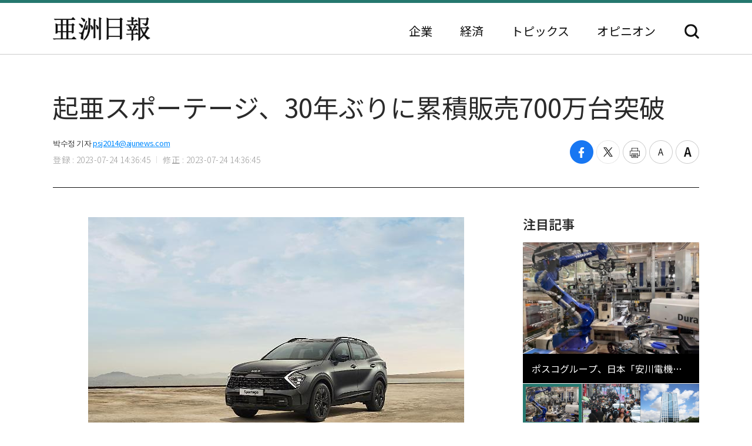

--- FILE ---
content_type: text/html; charset=UTF-8
request_url: https://japan.ajunews.com/view/20230724143549778
body_size: 9464
content:
<!---- 개편버전 20221123 ------>
<!doctype html>
<html lang="ja">
<head>
<!-- Google Tag Manager -->
<script>(function(w,d,s,l,i){w[l]=w[l]||[];w[l].push({'gtm.start':
new Date().getTime(),event:'gtm.js'});var f=d.getElementsByTagName(s)[0],
j=d.createElement(s),dl=l!='dataLayer'?'&l='+l:'';j.async=true;j.src=
'https://www.googletagmanager.com/gtm.js?id='+i+dl;f.parentNode.insertBefore(j,f);
})(window,document,'script','dataLayer','GTM-54K9DPW');</script>
<!-- End Google Tag Manager -->
<meta charset="utf-8">
<meta http-equiv="X-UA-Compatible" content="IE=edge">
<meta name="viewport" content="width=device-width, initial-scale=0">
<link rel="alternate" media="only screen and ( max-width: 640px)" href="https://m.jp.ajunews.com" />
<link rel="shortcut icon" type="image/x-icon" href="https://image.ajunews.com/images/site/news/jp/img/aju_jp.ico">
<meta name="title" content="起亜スポーテージ、30年ぶりに累積販売700万台突破 | 亜洲日報">
<meta name="keywords" content="1,2,3">
<meta name="news_keywords" content="1,2,3">
<meta name="description" content="起亜のベストセラーモデルである準中型スポーツ・ユーティリティ・ビークル(SUV)「スポーテージ」が発売30年ぶりに累積販売台数700万台を突破した。24日、起亜によると、1993年に第1世代モデルが発売されて以来、今年6月までのスポーテージの世界累積販売台数は699万9300台と集計された。 今月の..." />
<meta property="og:locale" content="ja-JP" />
<meta property="og:title" content="起亜スポーテージ、30年ぶりに累積販売700万台突破 | 亜洲日報" />
<meta property="og:description" content="起亜のベストセラーモデルである準中型スポーツ・ユーティリティ・ビークル(SUV)「スポーテージ」が発売30年ぶりに累積販売台数700万台を突破した。24日、起亜によると、1993年に第1世代モデルが発売されて以来、今年6月までのスポーテージの世界累積販売台数は699万9300台と集計された。 今月の..." />
<meta property="og:image" content="https://image.ajunews.com/content/image/2023/07/24/20230724143601754320.jpg" />
<meta property="og:image:width" content="640"/>
<meta property="og:image:height" content="436"/>
<meta property="og:url" content="//japan.ajunews.com" />
<meta property="og:description" content="起亜のベストセラーモデルである準中型スポーツ・ユーティリティ・ビークル(SUV)「スポーテージ」が発売30年ぶりに累積販売台数700万台を突破した。24日、起亜によると、1993年に第1世代モデルが発売されて以来、今年6月までのスポーテージの世界累積販売台数は699万9300台と集計された。 今月の..." />
<meta name="twitter:card" content="summary" />
<meta name="twitter:title" content="起亜スポーテージ、30年ぶりに累積販売700万台突破 | 亜洲日報" />
<meta name="twitter:url" content="//japan.ajunews.com" />
<meta name="twitter:description" content="起亜のベストセラーモデルである準中型スポーツ・ユーティリティ・ビークル(SUV)「スポーテージ」が発売30年ぶりに累積販売台数700万台を突破した。24日、起亜によると、1993年に第1世代モデルが発売されて以来、今年6月までのスポーテージの世界累積販売台数は699万9300台と集計された。 今月の..." />
<meta name="twitter:image" content="https://image.ajunews.com/content/image/2023/07/24/20230724143601754320.jpg" />
<title>起亜スポーテージ、30年ぶりに累積販売700万台突破 | 亜洲日報</title>
<script type="text/javascript" src="https://image.ajunews.com/images/site/js/jquery-3.4.1.min.js"></script>
<script type="text/javascript" src="https://image.ajunews.com/images/site/js/jquery-ui-1.10.4.js"></script>
<link rel="stylesheet" href="https://image.ajunews.com/images/site/news/jp/css/jp.css?20221207093106">
<script type="text/javascript" src="https://image.ajunews.com/images/site/js/jquery.cookie.js"></script>
</head>
<body>
<!-- Google Tag Manager (noscript) -->
<noscript><iframe src="https://www.googletagmanager.com/ns.html?id=GTM-54K9DPW"
height="0" width="0" style="display:none;visibility:hidden"></iframe></noscript>
<!-- End Google Tag Manager (noscript) -->
<div id="wrap">
<!-- header -->
<!---- 개편버전 20221123 ------>


<script>

$(function(){

    var fname = document.URL.substring(document.URL.lastIndexOf("/") + 1, document.URL.length);
    var setCategoryFlag = "";

    if(fname.includes('enterprise')){
		setCategoryFlag = "enterprise";
    }
    if(fname.includes('korea')){
		setCategoryFlag = "korea";
    }
    //if(fname.includes('kwave')){
	//	setCategoryFlag = "kwave";
    //}
    if(fname.includes('entertainmentsport')){
		setCategoryFlag = "entertainmentsport";
    }
    if(fname.includes('politicssociety')){
		setCategoryFlag = "politicssociety";
    }
    if(fname.includes('northkoreajapan')){
		setCategoryFlag = "northkoreajapan";
    }
    if(fname.includes('opinion')){
		setCategoryFlag = "opinion";
    }

    switch(setCategoryFlag){

        case "enterprise":$('#enterprise').addClass("on");break;
        case "korea":$('#korea').addClass("on");break;
        //case "kwave":$('#kwave').addClass("on");break;
        case "entertainmentsport":$('#kwave').addClass("on");$('#entertainmentsport').addClass("on");break;
        case "politicssociety":$('#kwave').addClass("on");$('#politicssociety').addClass("on");break;
        case "northkoreajapan":$('#kwave').addClass("on");$('#northkoreajapan').addClass("on");break;
        case "opinion":$('#opinion').addClass("on");break;
    }

});


</script>



	<header class="headerView">

		<div class="hd_top">
		<div class="date">2026. 01. 16 (金)</div>
		<ul class="family_site">
			<li><a href="https://www.ajunews.com" target="_blank" rel="noopener noreferrer">韓国語</a></li>
			<li><a href="https://www.ajupress.com/" target="_blank" rel="noopener noreferrer">英語</a></li>
		</ul>
	</div>
	
	<div class="hd_item">
		<div class="logo">
			<a href="/">亜洲日報</a>
			<span>5ヶ国語のグローバル経済新聞</span>
		</div>
		<div class="nav">
			<nav>
				<ul>
					<li id="enterprise"><a href="//japan.ajunews.com/enterprise">企業</a></li>
					<li id="korea"><a href="//japan.ajunews.com/korea">経済</a></li>
					<li class="li_03" id="kwave">
						<a href="javascript:;">トピックス</a>
						<div class="s_menu">
							<ul>
								<li id="entertainmentsport"><a href="/entertainmentsport">エンタメ·スポーツ</a></li>
								<li id="politicssociety"><a href="/politicssociety">政治·社会</a></li>
								<li id="northkoreajapan"><a href="/northkoreajapan">北朝鮮·日本</a></li>
							</ul>
						</div>
					</li>
					<li id="opinion"><a href="/opinion">オピニオン</a></li>
				</ul>
			</nav>
			<div class="btn_search">
				<button type="button">検索</button>
			</div>

			<div class="search_layer">
				<div class="inner">
					<div class="search_box">
						<form method="GET" name="myForm" class="form_sch" action="">
							<fieldset>
								<legend class="hide">検索</legend>
								<input type="text" name="top_search_str" id="top_search_str" autocomplete='off' 
								placeholder='検索語を入力してください。' maxlength="50">
								<button type="button" onClick="javascript:doSearch2()">検索</button>
							</fieldset>
						</form>
					</div>
				</div>
			</div>

		</div>
	</div>
</header>
<!-- //header --><!-- header// --> 

<!-- container -->
<div id="container">
	<div class="contents">

		<div class="view_wrap">
			<div class="view_header">
				<h1>起亜スポーテージ、30年ぶりに累積販売700万台突破</h1>
				<div class="vh_area">				
					<div class="byline_info">
						<span class="name">박수정 기자<a href="mailto:psj2014@ajunews.com">psj2014@ajunews.com</a></span>
						<span class="date"><em>登録 : 2023-07-24 14:36:45</em><em>修正 : 2023-07-24 14:36:45</em></span>
					</div>
					<ul class="share_box">
						<li><button class="facebook" onclick="sns_Pop('http://www.facebook.com/sharer.php?u=http%3A%2F%2Fjapan.ajunews.com%2Fview%2F20230724143549778',2,800,400,1)" ><i></i><span class="hide">페이스북 공유하기</span></button></li>
						<li><button class="twitter" href="javascript:;" onclick="sns_Pop('https://twitter.com/intent/tweet?text=%E8%B5%B7%E4%BA%9C%E3%82%B9%E3%83%9D%E3%83%BC%E3%83%86%E3%83%BC%E3%82%B8%E3%80%8130%E5%B9%B4%E3%81%B6%E3%82%8A%E3%81%AB%E7%B4%AF%E7%A9%8D%E8%B2%A9%E5%A3%B2700%E4%B8%87%E5%8F%B0%E7%AA%81%E7%A0%B4&url=http%3A%2F%2Fjapan.ajunews.com%2Fview%2F20230724143549778&related=%E4%BA%9C%E6%B4%B2%E6%97%A5%E5%A0%B1&via=%E4%BA%9C%E6%B4%B2%E6%97%A5%E5%A0%B1',3,800,700,1)" ><i></i><span class="hide">트위터 공유하기</span></button></li>
						<li><button class="print" onclick="printArticle('20230724143549778');return false;" ><i></i><span class="hide">프린트하기</span></button></li>
						<li><button class="zoomout" onclick="articleZoomout('articleBody')" ><i></i><span class="hide">글자크기 줄이기</span></button></li>
						<li><button class="Zoomin" onclick="articleZoomin('articleBody')" ><i></i><span class="hide">글자크기 키우기</span></button></li>
					</ul>
				</div>
			</div>
			<div class="view_content">
				<div class="article_wrap">

                   
					<article>

                						<div id="articleBody" style="text-align:justify;" itemprop="articleBody">

				<div class="imgBox ib_center" id="imgBox_2358393">
<figure id="captionBox" style="width:640px; clear:both; float:none;"><img alt="［写真＝起亜スポーテージ］" height="436" id="imgs_2358393" photo_no="2358393" src="https://image.ajunews.com/content/image/2023/07/24/20230724143601754320.jpg" width="640" /><figcaption class="p_caption" style="text-align:left;">［写真＝起亜スポーテージ］</figcaption></figure>
</div>
<br id='br_0' />
起亜のベストセラーモデルである準中型スポーツ・ユーティリティ・ビークル(SUV)「スポーテージ」が発売30年ぶりに累積販売台数700万台を突破した。<br id='br_1' />
&nbsp;<br id='br_2' />
24日、起亜によると、1993年に第1世代モデルが発売されて以来、今年6月までのスポーテージの世界累積販売台数は699万9300台と集計された。 今月の国内外での販売台数を考慮すれば、累積700万台を超えたものと見られる。<br id='br_3' />
&nbsp;<br id='br_4' />
これは起亜の単一車種としては最多販売台数である。<br id='br_5' />
&nbsp;<br id='br_6' />
2位のプライドの今年6月基準の累積販売台数は627万6975台であり、3位のソレントは413万93台を販売した。 スポーテージの販売台数と300万台近く差がある。 続いてK3（324万5076台）、K5（303万6645台）の順だ。<br id='br_7' />
&nbsp;<br id='br_8' />
スポーテージは1993年に第1世代モデルが発売されて以来、第2世代（2004年）、第3世代（2010年）、第4世代（2015年）、第5世代（2021年）の変遷史を経てきた。<br id='br_9' />
&nbsp;<br id='br_10' />
第1世代スポーテージは2003年に生産中止になるまで55万7678台が販売され、続いて登場した第2世代は現代自動車の同級SUVのツーソンとプラットフォームおよび動力計(パワートレイン)を共有して完成度を一層高めた。 2007年、起亜のスロバキア工場の稼動後、欧州での販売台数も増え、計121万2397台が売れた。<br id='br_11' />
&nbsp;<br id='br_12' />
2010年に発売された第3世代(スポーテージR)からは起亜デザインの代表要素である「タイガーノーズ」型のラジエーターグリルを搭載し、起亜を象徴する車種として位置づけられ、累積220万343台が販売された。<br id='br_13' />
&nbsp;<br id='br_14' />
第4世代は44ヵ月の開発期間と3900億ウォンの開発費が投入され、2015年に登場した。 2010年代のエンジンダウンサイジング傾向を反映し、従来の2Lモデルの他に1.6Lガソリンモデルを別途発売した。 販売台数は229万7500台で、歴代スポーテージモデルの中で最も多い。<br id='br_15' />
&nbsp;<br id='br_16' />
第5世代スポーテージにはエコカーに対する選好度が高まり、ハイブリッドモデルが追加された。 第5世代は今年6月末までに73万1445台売れた。<br id='br_17' />
&nbsp;<br id='br_18' />
最近、起亜はスポーテージ誕生30周年を記念し、従来のシグネチャーグラビティモデルをベースに、差別化されたデザイン要素を加味し、完成度を加えた30周年エディションを発表した。<br id='br_19' />
						<div class="copy">亜洲日報の記事等を無断で複製、公衆送信 、翻案、配布することは禁じられています。
                                                </div>

										<div class="relate_news">
							<span class="h_tit">注目記事</span>
							<ul>
																<li><a href="//japan.ajunews.com/view/20250512111503764">· 起亜スポーテージ、先月英国で3514台販売…販売1位</a></li>
																<li><a href="//japan.ajunews.com/view/20230120113453858">· 起亜「スポーテージ·EV9」、英「What Car? Awards」で2部門受賞…6年連続快挙</a></li>
																<li><a href="//japan.ajunews.com/view/20240213143209110">· 起亜スポーテージ、昨年の欧州で15万7000台販売…過去最多</a></li>
															</ul>
						</div>
				
					</article>

				</div>

				
				<aside class="aside">
					<div class="photo">
						<div class="ctg_h">
							<span class="h_tit">注目記事</span>
						</div>
						<div class="visual_photo">
							<div class="vp_lst_big">

								<div class="big_li n01 on">
									<a href="//japan.ajunews.com/view/20260115115905306">
										<span class="thumb"><img src="https://image.ajunews.com/content/image/2026/01/15/20260115115923193455.jpg" alt="ポスコグループ、日本「安川電機」と協力して産業用ロボット現場を拡散"></span>
										<span class="tit">ポスコグループ、日本「安川電機」と協力して産業用ロボット現場を拡散</span>
									</a>
								</div>
            								<div class="big_li n02 ">
									<a href="//japan.ajunews.com/view/20260115111957278">
										<span class="thumb"><img src="https://image.ajunews.com/content/image/2026/01/15/20260115112850568570.jpg" alt="昨年、11月までの韓国財政89.6兆ウォン赤字…「過去3番目の規模」"></span>
										<span class="tit">昨年、11月までの韓国財政89.6兆ウォン赤字…「過去3番目の規模」</span>
									</a>
								</div>
            								<div class="big_li n03 ">
									<a href="//japan.ajunews.com/view/20260114113656497">
										<span class="thumb"><img src="https://image.ajunews.com/content/image/2026/01/14/20260114113715676148.jpg" alt="現代ロテム、ロボット・水素中心に組織再編…「フィジカルAIの拡大適用」"></span>
										<span class="tit">現代ロテム、ロボット・水素中心に組織再編…「フィジカルAIの拡大適用」</span>
									</a>
								</div>
            							</div>

							<ul class="vp_lst">
								<li class="n01 on"><a class="thumb" href="//japan.ajunews.com//japan.ajunews.com/view/20260115115905306"><img src="https://image.ajunews.com/content/image/2026/01/15/20260115115923193455.jpg" alt="ポスコグループ、日本「安川電機」と協力して産業用ロボット現場を拡散"></a></li>
            								<li class="n02 "><a class="thumb" href="//japan.ajunews.com//japan.ajunews.com/view/20260115111957278"><img src="https://image.ajunews.com/content/image/2026/01/15/20260115112850568570.jpg" alt="昨年、11月までの韓国財政89.6兆ウォン赤字…「過去3番目の規模」"></a></li>
            								<li class="n03 "><a class="thumb" href="//japan.ajunews.com//japan.ajunews.com/view/20260114113656497"><img src="https://image.ajunews.com/content/image/2026/01/14/20260114113715676148.jpg" alt="現代ロテム、ロボット・水素中心に組織再編…「フィジカルAIの拡大適用」"></a></li>
            							</ul>
						</div>
					</div>
					<div class="ranking">
						<div class="ctg_h">
							<span class="h_tit">最新ニュース</span>
						</div>
						<ol>
							<li>
								<a href="//japan.ajunews.com/view/20260115163209621">
																		<span class="thumb"><img src="https://image.ajunews.com/content/image/2026/01/15/20260115163229808011.jpg" alt="「ずば抜けたハイブリッド技術力」…現代自パリセード、「北米カーオブザイヤー」受賞"></span>
																		<span class="tit">「ずば抜けたハイブリッド技術力」…現代自パリセード、「北米カーオブザイヤー」受賞</span>
								</a>
							</li>
            							<li>
								<a href="//japan.ajunews.com/view/20260115162622611">
																		<span class="thumb"><img src="https://image.ajunews.com/content/image/2026/01/15/20260115162640860391.png" alt="ティーウェイ航空、グローバルSNS累積フォロワー16万人突破…韓国航空会社1位"></span>
																		<span class="tit">ティーウェイ航空、グローバルSNS累積フォロワー16万人突破…韓国航空会社1位</span>
								</a>
							</li>
            							<li>
								<a href="//japan.ajunews.com/view/20260115160753583">
																		<span class="thumb"><img src="https://image.ajunews.com/content/image/2026/01/15/20260115160811972720.jpg" alt="LS電線、メキシコLSCMXに2300億ウォン投資して北米「エネルギー・モビリティ」拠点を構築"></span>
																		<span class="tit">LS電線、メキシコLSCMXに2300億ウォン投資して北米「エネルギー・モビリティ」拠点を構築</span>
								</a>
							</li>
            							<li>
								<a href="//japan.ajunews.com/view/20260115160419576">
																		<span class="thumb"><img src="https://image.ajunews.com/content/image/2026/01/15/20260115160440831207.jpg" alt="ロッテ、辛東彬会長主宰の上半期VCMを開催…中長期運営戦略論議"></span>
																		<span class="tit">ロッテ、辛東彬会長主宰の上半期VCMを開催…中長期運営戦略論議</span>
								</a>
							</li>
            							<li>
								<a href="//japan.ajunews.com/view/20260115155326554">
																		<span class="thumb"><img src="https://image.ajunews.com/content/image/2026/01/15/20260115155344777935.jpg" alt="SK on、シリコン陰極全固体商用化の解決策を提示"></span>
																		<span class="tit">SK on、シリコン陰極全固体商用化の解決策を提示</span>
								</a>
							</li>
            							<li>
								<a href="//japan.ajunews.com/view/20260115154716538">
																		<span class="thumb"><img src="https://image.ajunews.com/content/image/2026/01/15/20260115154734307940.png" alt="LG CNS、チャバイオテックに100億の戦略的投資…AIヘルスケア協力を本格化"></span>
																		<span class="tit">LG CNS、チャバイオテックに100億の戦略的投資…AIヘルスケア協力を本格化</span>
								</a>
							</li>
            
						</ol>
					</div>
					<div class="opinion_2">
						<div class="ctg_h">
							<span class="h_tit">オピニオン</span>
							<a class="btn_more" href="//japan.ajunews.com/opinion">もっと見る<i>></i></a>
						</div>

						<div>
							<a href="//japan.ajunews.com/view/20251122205905630">
								<span class="thumb"><img src="https://image.ajunews.com/content/image/2025/11/24/20251124140354466798.png" alt="[コラム] 地球規模の分断を止める理念…「弘益人間」の精神"></span>
																<span class="s_tit">コラム </span>
																<span class="tit">地球規模の分断を止める理念…「弘益人間」の精神</span>
							</a>
						</div>
            
					</div>
				</aside>		
			</div>
		</div>

		<!-- 이미지 확대 팝업 -->
	    <div class="layer_wrap img_pop" id="img_pop">
	        <div class="layer_dialog">
	            <div class="layer_head hide"><strong>기사 이미지 확대 보기</strong></div>
	            <div class="layer_content"><img src="https://image.ajunews.com/content/image/2022/11/18/20221118085112233833.jpg" alt="경북 포항시 경북 포항시"></div>
	        </div>
	        <a href="javascript:;" class="layer_dialog_close js_layer_close"><span class="hide">닫기</span></a>
	    </div>
	    <!-- // 이미지 확대 팝업 -->

	</div>
</div>
<!-- //container -->

<!---- 개편버전 20221123 ------>




<!-- footer -->
<footer class="footer">
	<div class="inner">
		<span class="f_logo"><img src="https://image.ajunews.com/images/site/news/jp/img/f_logo.png" alt="亜洲日報"></span>
		<div class="f_family">
			<span class="ff_btn">ファミリーサイト</span>
			<ul>
				<li><a href="https://www.ajutv.co.kr" target="_blank" rel="noopener noreferrer">아주TV</a></li>
				<li><a href="https://www.lawandp.com" target="_blank" rel="noopener noreferrer">LAWANDP</a></li>
				<li><a href="https://www.economidaily.com" target="_blank" rel="noopener noreferrer">ECONOMIDAILY</a></li>
				<li><a href="https://www.ajunews.com" target="_blank" rel="noopener noreferrer">AJUNEWS</a></li>
			</ul>
		</div>
		<address>Aju News Corporation LEEMA Building, 11th floor, 42, Jong-ro 1-gil, Jongno-gu, Seoul</address>
		<p class="copyright">Copyright ⓒ 2022 By <strong>Ajunews Corporation</strong>, All Rights Reserved.</p>
	</div>
</footer>
<!-- //footer -->

<div id="goMobile_btn" style="display:none;">
<button id="goMobileWeb" class="button gray">모바일 버젼</button>
</div>

<script>
function delCookieAjudbs(name) {
    $.cookie(name, null, { domain: 'ajunews.com', path: '/', expires: -1 });
}

var div = document.getElementById('goMobile_btn');
if("Y" == 'N'){
    div.style.display = 'block';
} else {
    div.style.display = 'none';
}
//jQuery(function($) {
    $("#goMobileWeb").click(function() {
          delCookieAjudbs('isWeb', null, -1);
          console.log("1=====>");
          self.location.href='https://m.jp.ajunews.com';
    });
//});
</script>

<script>

$(function(){
    $("#top_search_str").keypress(function (e) {

        if (event.which == 13) {
            event.preventDefault();
            doSearch2();
        }
    });

});


// 검색 페이지 호출
function doSearch2() {

    var q = $('#top_search_str').val();

    //console.log(q);return;
    if(q == '') {
        alert('検索ワードを入力してください。');
        q.focus();return;
    }


    var top_dateview = '3';
    var sdate = '2025.07.16';
    var edate = '2026.01.16';
    var dateview = $("#dateview").val();

    self.location.href='/search?q='+q+"&sdate="+sdate+"&edate="+edate+"&dateview="+top_dateview;
};


</script>

<script src="https://image.ajunews.com/images/site/js/clipboard.min.js"></script>
<script type="text/javascript">

$(function(){

    $("#btnUrlCopy").one("click", function () {
        try {
            var clipboard = new Clipboard("#btnUrlCopy", {
                text: function () {
                    return "http://japan.ajunews.com/view/20230724143549778";
                }
            });
            clipboard.on("success", function (e) {
                alert("주소가 복사되었습니다.\n원하는 곳에 붙여넣기(Ctrl+V) 해주세요.");
                //$('#share_pop').hide();
            });
        } catch (e) {
            $("#btnUrlCopy").click(function () {
                alert("지원하지 않는 브라우저입니다.\n직접 복사해 주세요.");
            });
        }
    });


})


// 프린트 팝업 열기
function printArticle(newsId) {
    
    var winPrint;
    var vUrl = "/util/popPrint.php";
    vUrl += "?nid="+newsId;
    
    winPrint = window.open(vUrl,'winPrint','width=750,height=650, scrollbars=1');
    winPrint.focus();
    
}

// 글자크게
function articleZoomin(cId) {
    var currSz = parseFloat($("#"+cId).css('font-size'));

    //console.log(currSz);
    if(currSz>27){
        alert("최대 폰트 사이즈입니다");
        return;
    }

    Math.round(currSz);
    currSz++;
    $("#"+cId).css('font-size',currSz+'px');
    //$("#"+cId).css('line-height',(currSz+5)+'px');
}

// 글자작게
function articleZoomout(cId) {
    var currSz = parseFloat($("#"+cId).css('font-size'));
    Math.round(currSz);
    currSz--;
    $("#"+cId).css('font-size',currSz+'px');
    //$("#"+cId).css('line-height',(currSz+5)+'px');
}

function sns_Pop(snsUrl, _type, w_size, h_size,flag){
    switch(_type){
     case 1:sns_title = "공유하기 텔레그램";break;
     case 2:sns_title = "공유하기 페이스북";break;
     case 3:sns_title = "공유하기 트위터";break;
     case 4:sns_title = "공유하기 밴드";break;
     case 5:sns_title = "공유하기 웨이보";break;
    }

    window.open(snsUrl,sns_title,'width='+w_size+', height='+h_size+', toolbar=no, menubar=no, scrollbars=no, resizable=yes');
    reset_hiddenVal(flag);
}


$(function(){

    var getImgBoxId = "";
    var imgExpandHtml = "";
    var imgUrl = "";
    var imgWidth = "640";
    var imgCnt = 0;

    // 이미지가 있으면 태그를 추가하고 확대버튼을 삽입한다.
    $("#articleBody [id^='imgs_']").each(function(){
        getImgBoxId = $(this).attr('id');
        imgUrl = $(this).attr('src');
        imgWidth = $(this).width();

        // 큰이미지인 경우 640 으로 맞춘다.
        if(parseInt(imgWidth)>640) { 
            $(this).attr('width', "640");
            $(this).attr('height', $(this).height());
            imgWidth = "640";
            $(this).parents("#captionBox").css("width", "640");
        }

        imgExpandHtml = "<div class=\"expansion_btn\" href=\"#\" onclick=\"fn_expansion('"+getImgBoxId+"','"+imgUrl.replace("https://image.ajunews.com", "")+"');return false;\"><span class=\"hide\">이미지 확대</span></div>";
        $(this).wrap("<div class='photo_img' style='width:"+imgWidth+"px' id='captionBox_"+imgCnt+"'></div>");
        var sHtml = $("#captionBox_"+imgCnt).html();
        $("#captionBox_"+imgCnt).html(imgExpandHtml+sHtml);
        imgCnt++;
    });
});

// 이미지 확대
function fn_expansion(imgBoxId, imgPath) { 
    var imgPathOriginal = imgPath;
    $.ajax({
        url: '/ajax/getImgPathOriginal.php',
        type: "POST",
        data: {
            'newsId':"20230724143549778",
            'imgPath':imgPath
        }
        ,dataType:"json"
        ,async: false
        ,success: function(data) {
            if(data.imgPathOriginal!=null) {
                imgPathOriginal = data.imgPathOriginal;
            }
        }
    });
    $("#img_pop").find("img").attr("src", "https://image.ajunews.com"+imgPathOriginal);
    popOpen("img_pop");
}

</script>


<script>
document.domain = "ajunews.com";
</script>

</div><!--- wrap ------->

<script type="text/javascript" src="https://image.ajunews.com/images/site/news/jp/js/jp.js?20221129174901"></script>
</body>
</html>
<!-- www005news/conf/ncp_PRD.ini -->